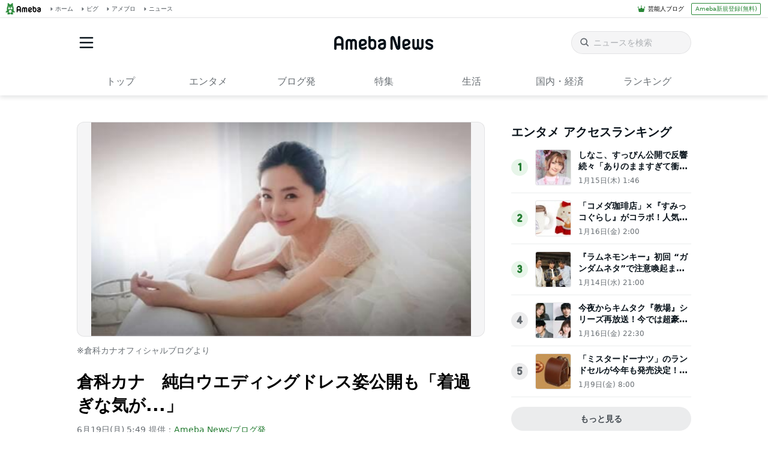

--- FILE ---
content_type: text/html; charset=utf-8
request_url: https://www.google.com/recaptcha/api2/aframe
body_size: 264
content:
<!DOCTYPE HTML><html><head><meta http-equiv="content-type" content="text/html; charset=UTF-8"></head><body><script nonce="tyMqOEwwdvbeNUmgNNwtFg">/** Anti-fraud and anti-abuse applications only. See google.com/recaptcha */ try{var clients={'sodar':'https://pagead2.googlesyndication.com/pagead/sodar?'};window.addEventListener("message",function(a){try{if(a.source===window.parent){var b=JSON.parse(a.data);var c=clients[b['id']];if(c){var d=document.createElement('img');d.src=c+b['params']+'&rc='+(localStorage.getItem("rc::a")?sessionStorage.getItem("rc::b"):"");window.document.body.appendChild(d);sessionStorage.setItem("rc::e",parseInt(sessionStorage.getItem("rc::e")||0)+1);localStorage.setItem("rc::h",'1768728526329');}}}catch(b){}});window.parent.postMessage("_grecaptcha_ready", "*");}catch(b){}</script></body></html>

--- FILE ---
content_type: application/javascript; charset=utf-8
request_url: https://fundingchoicesmessages.google.com/f/AGSKWxX2W3pLBXGE6d6OnaHnu3_Otf0W8omgFHXJkS3I-ExHKlUadsNOcqqYhfo31UFbtb-f3ekNdBEXalOHCr20KiNgXfz8EGSJsLhBKEwUSO1_fB3_6XguHLe_0hU7022nLg55kJXd1gWzsDyXtWqsTH9ZiDYO7jsmXTfifEdpR6KqWei-V64ve7Zj5ibv/_/adasync./adv/topbanner./wwe_ads.-780x90-/rawtubelivead.
body_size: -1293
content:
window['e3fcb070-3b56-4a57-9570-1af412a79091'] = true;